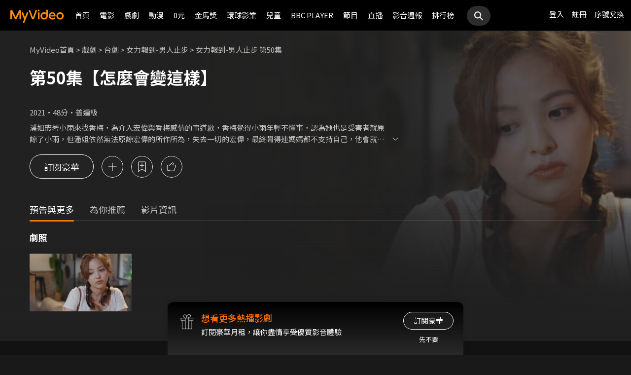

--- FILE ---
content_type: text/css
request_url: https://myvideo.net.tw/static/css/RWD/reset.css?PatchDate=20251111
body_size: 1288
content:
@charset "utf-8";
@import url('https://fonts.googleapis.com/css2?family=Noto+Sans+TC:wght@300;400;500;700;900&display=swap');
/* CSS Document */

html, body, div, span, applet, object, iframe, h1, h2, h3, h4, h5, h6, p, blockquote, pre, a, abbr, acronym, address, big, cite, code, del, dfn, em, img, ins, kbd, q, s, samp, small, strike, strong, sub, sup, tt, var, b, u, i, center, dl, dt, dd, ol, ul, li, fieldset, form, label, legend, table, caption, tbody, tfoot, thead, tr, th, td, article, aside, canvas, details, embed, figure, figcaption, footer, header, hgroup, menu, nav, output, ruby, section, summary, time, mark, audio, video {
	margin: 0;
	padding: 0;
	border: 0;
	font: inherit;
	font-size: 100%;
	vertical-align: baseline;
}
html {
	line-height: 1;
	-ms-overflow-style: -ms-autohiding-scrollbar;
}
ol, ul {
	list-style: none;
}
li {
	list-style-type: none;
}
table {
	border-collapse: collapse;
	border-spacing: 0;
}
caption, th, td {
	text-align: left;
	font-weight: normal;
	vertical-align: middle;
}
q, blockquote {
	quotes: none;
}
q:before, q:after, blockquote:before, blockquote:after {
	content: "";
	content: none;
}
a {
	text-decoration: none;
	color: inherit;
	cursor: pointer;
}
a img {
	border: none;
}
article, aside, details, figcaption, figure, footer, header, hgroup, main, menu, nav, section, summary {
	display: block;
}
input {
	/*	border-radius: 0 !important;*/
	-webkit-appearance: none !important;
}
*:focus {
    outline: none;
}
body {
	padding: 0;
	margin: 0;
	font-family: 'Noto Sans TC', 'PingFang TC', '微軟正黑體', 'Microsoft JhengHei', sans-serif;
}


--- FILE ---
content_type: text/css
request_url: https://myvideo.net.tw/static/css/RWD/style_header_dropdown_menu.css?PatchDate=20251111
body_size: 1545
content:
@media screen and (min-width: 1024px) {
  header nav .memberArea .title {
    display: -webkit-inline-box;
    display: -ms-inline-flexbox;
    display: inline-flex;
    -webkit-box-align: center;
    -ms-flex-align: center;
    align-items: center;
  }
}
header nav.active{
  height: -webkit-fill-available;
  padding-bottom: 64px;
}
header nav .memberArea .title .avatar {
  -webkit-box-flex: 0;
  -ms-flex: 0 0 auto;
  flex: 0 0 auto;
  display: block;
  width: 30px;
  height: 30px;
  /*margin-right: 10px;*/
  margin-right: 6px; 
}
header nav .memberArea .title .avatar img {
  vertical-align: top;
}
header nav .memberArea .title .nickname {
  display: block;
  /*width: 100%;*/
  height: 100%;
}
header nav .memberArea ul li {
  /*margin: 10px 16px;*/
  /*font-size: 15px;*/
  /*line-height: 21px;*/
}
@media screen and (min-width: 1024px) {
  header nav .memberArea ul li {
    /*margin: 0;*/
    /*padding: 10px 14px;*/
  }
}
header nav .memberArea ul.subAccount li {
  font-size: 12px;
  line-height: 20px;
}
@media screen and (min-width: 1024px) {
  header nav .memberArea ul.member {
    border-top: 1px solid var(--color-gray-3);
  }
}
@media screen and (min-width: 1024px) {
  header nav .memberArea ul.news li {
    /*padding: 10px 14px;*/
  }
}
header nav .memberAreaGroupBox {
  /*margin-top: 12px;*/
  padding: 20px;
  border-bottom: 1px solid var(--color-gray-3);
  background-color: var(--color-gray-2);

}
@media screen and (min-width: 1024px) {
  header nav .memberAreaGroupBox {
    /*margin-top: 5px;*/
  }
}
header nav .memberAreaGroupBox .groupBoxHeader {
  margin: 0 0px 11px;
  font-size: 13px;
  line-height: 30px;
  vertical-align: middle;
}
.groupBoxHeader img{
  width: 18px;
}
@media screen and (min-width: 1024px) {
  header nav .memberAreaGroupBox .groupBoxHeader {
    display: -webkit-box;
    display: -ms-flexbox;
    display: flex;
    -webkit-box-pack: justify;
    -ms-flex-pack: justify;
    justify-content: space-between;
    -webkit-box-align: center;
    -ms-flex-align: center;
    align-items: center;
    /*margin: 0 20px 5px;*/
  }
}
header nav .memberAreaGroupBox .groupBoxHeaderTitle {
  font-size: 15px;
  color: var(--color-gray-6);
  line-height: 22.2px;
}
.iconWrap{
  display: flex;
  align-items: center;
}
header nav .memberArea .memberAreaGroup .menuItemNewTag{
  background-color: var(--color-orange-1);
	padding: 1px 8px;
	border-radius: 12px 12px 0px 12px;
	color: var(--color-white);
  font-size: 12px;
	line-height: 1.5;
  margin-right: 4px;
  cursor: default;
}
.edit_icon{
  width: 18px;
  height: 18px;
  background: url("../../images/RWD/landing/edit_icon_g.png");
  background-size: cover;
  display: block;
}
.edit_icon:hover{
  background-image: url("../../images/RWD/landing/edit_icon_g_hover.png");
}
@media screen and (min-width: 1024px) {
  header nav .memberAreaGroupBox .groupBoxHeaderTitle {
    line-height: 17px;
  }
}
@media screen and (min-width: 1024px) {
  header nav .memberAreaGroupBox .groupBoxHeader a {
    font-size: 13px;
    line-height: 19px;
    color: var(--color-orange-1);
  }
}
@media screen and (min-width: 1024px) {
  header nav .memberAreaGroupBox .groupBoxHeader a:hover {
    color: var(--color-white);
  }
}
header nav .memberAreaGroupBox .groupBoxHeaderUser {
  display: -webkit-box;
  display: -ms-flexbox;
  display: flex;
  -webkit-box-align: center;
  -ms-flex-align: center;
  align-items: center;
  margin-top: 5px;
}
header nav .memberAreaGroupBox .groupBoxHeaderUser .avatar {
  -webkit-box-flex: 0;
  -ms-flex: 0 0 auto;
  flex: 0 0 auto;
  display: block;
  width: 30px;
  margin-right: 10px;
}
header nav .memberAreaGroupBox .groupBoxHeaderUser .avatar img {
  vertical-align: top;
}
header nav .memberAreaGroupBox .groupBoxHeaderUser .nickname {
  display: block;
  height: auto;
}
header nav .memberAreaGroupBox .subAccount li {
  font-size: 12px;
  line-height: 20px;
}
header nav .memberAreaGroupBox .subAccounts {
  /*margin-bottom: 10px;*/
}
.subAccounts ul{
  display: flex;
}
header nav ul li.subAccountsItem{
  margin:0 16px 0 0;
}
.subAccountsItem figure{
  width: 48px;
  height: 48px;
}
.subAccountsItem .nickname{
  padding-top: 4px;
  color: var(--color-gray-6);
  font-weight: 400;
  font-size: 14px;
  text-align: center;
  white-space: nowrap;
  overflow: hidden;
  width: 48px;
}
header nav .memberAreaGroupBox .subAccounts ul .subAccountsItem + .subAccountsItem {
  /*margin-top: 10px;*/
}
header nav .memberAreaGroupBox .subAccounts ul li {
  /*padding: 0 20px;*/
}
header nav .memberAreaGroupBox .subAccounts ul li.subAccountsItem a {
  /*display: -webkit-box;*/
  /*display: -ms-flexbox;*/
  /*display: flex;*/
  /*-webkit-box-align: center;*/
  /*-ms-flex-align: center;*/
  /*align-items: center;*/
}
header nav .memberAreaGroupBox .subAccounts ul li.subAccountsItem a:hover .nickname {
  color: var(--color-orange-2);
}
header nav .memberAreaGroupBox .subAccounts ul li.subAccountsItem a span {
  -webkit-box-flex: 0;
  -ms-flex: 0 0 auto;
  flex: 0 0 auto;
  float: none;
  display: block;
  width: auto;
  height: auto;
  margin: 0;
  border-radius: 0;
  line-height: 30px;
  vertical-align: middle;
}
header nav .memberAreaGroupBox .subAccounts ul li.subAccountsItem a span.avatar {
  width: 30px;
  height: 30px;
  margin-right: 10px;
  -webkit-box-sizing: border-box;
  box-sizing: border-box;
}
header nav .memberAreaGroupBox .subAccounts ul li.subAccountsItem a span.avatar img {
  vertical-align: top;
}
header nav .memberAreaGroupBox .subAccounts ul li.subAccountsItem a span.nickname {
  font-size: 13px;
}
header nav .memberAreaGroupBox .subAccounts ul li.subAccountsItem.add a span.avatar {
  border: 1px solid var(--color-gray-7);
  line-height: 28px;
  vertical-align: middle;
}
header nav .memberAreaGroupBox .subAccounts ul li.subAccountsItem.add a span.avatar .addIcon {
  display: inline-block;
  width: 9px;
  height: 9px;
}
header nav .memberAreaGroupBox .subAccounts ul li.subAccountsItem.add a span.avatar .addIcon img {
  vertical-align: top;
}
header nav .historyArea li,
header nav .sign li{
  /* padding: 8px 20px; */
  /*line-height: 21px;*/
  font-size: 14px;
}
header nav .news li{
  font-size: 14px;
}

@media screen and (min-width: 1024px) {
  header nav .news li{
    font-size: 15px;
  }
  
  header nav .historyArea li,
  header nav .sign li {
    margin: 0;
    padding: 10px 20px;
    font-size: 15px;
  }
  header nav .history li{
    font-size: 15px;
    padding: 0;
  }
}
header nav .logout {
  position: static;
  /*margin: 16px;*/
  font-size: 15px;
  padding: 8px 20px;
  font-weight: 400;
  font-size: 14px;
  /*line-height: 18px;*/
  /*text-align: center;*/
}
@media screen and (min-width: 1024px) {
  header nav .logout {
    margin: 0;
    padding: 10px 14px;
    font-size: 15px;
    background-color: var(--color-gray-2);
  }
}
@media screen and (min-width: 1024px) {
  header nav .logout.padMobi {
    display: none;
  }
}

/* KIDS */
header.kidsHeader .hdGroup #kidsLogo {
  display: inline-block;
  vertical-align: middle;
  height: 20px;
  width: auto;
  margin: 8px 0 9px 16px;
}
header.kidsHeader .hdGroup #kidsLogo+span {
  display: none;
  font-weight: bold;
  margin-left: 4px;
}

@media screen and (min-width: 768px) {
  header.kidsHeader .hdGroup #kidsLogo+span {
    display: inline-block;
  }
}

@media screen and (min-width: 1024px) {
  header.kidsHeader .hdGroup #kidsLogo {
    height: 28px;
    margin: 13px 0 16px;
  }
}
header.kidsHeader .depart {
  display: none;
}
@media screen and (min-width: 1024px) {
  header.kidsHeader .depart {
    display: inline-block;
  }
}
header.kidsHeader .depart ul {
  display: none;
}
header.kidsHeader .lightHeaderBox .hdGroup,
header.kidsHeader .lightHeaderBox .hdGroup .linkArea {
  display: block;
  margin-top: 3px;
}
header.kidsHeader .lightHeaderBox .hdGroup .linkArea {
  display: block;
  margin-right: 8px;
}

/* header.kidsHeader .lightHeaderBox .hdGroup .linkService {
  display: inline-block;
  vertical-align: middle;
}
header.kidsHeader .lightHeaderBox .hdGroup .linkService li {
  margin-left: 8px;
} */

/* header.kidsHeader + main,
#reactRenderTargetHeader ~ main{
  margin-top: 40px;
  padding-bottom: 60px;
} */

main.kids{
  margin-top: 40px;
}
@media screen and (min-width: 1024px) {
  main.kids{
    margin-top: 0px;
  }
}

@media screen and (min-width: 768px) {
  /* header.kidsHeader .lightHeaderBox .hdGroup .linkService li {
    margin-left: 20px;
  } */
  header.kidsHeader .lightHeaderBox .hdGroup .linkArea {
    margin-right: 16px;
  }
}
@media screen and (min-width: 1024px) {
  /* header.kidsHeader + main {
    margin-top: 0;
  } */
  header.kidsHeader .lightHeaderBox .hdGroup {
      display: inline-flex;
      align-items: center;
  }
  header.kidsHeader .lightHeaderBox .hdGroup .linkArea {
    display: none;
    margin-right: 0;
  }
}

/* 黑卡&登記抽 */
.memberEventWrap{
  display: block;
  height: 44px;
  background-color: var(--color-gray-3);
  border-radius: 0px 0px 12px 12px;
}
.memberEventWrap:hover{
  color: var(--color-white);
  background-color: var(--color-orange-2);
}
.memberEventWrap.eventBC{
  background-color: var(--color-gold-2);
}
.memberEventWrap.eventBC:hover{
  background-color: var(--color-gold-1);
}
.memberEventWrap .eventContent{
  height: 100%;
  display: flex;
  align-items: center;
  justify-content: center;
  font-size: 14px;
}
.memberEventWrap .eventTag{
  padding: 2px 8px;
  background-color: var(--color-black);
  margin-right: 8px;
  border-radius: 20px;
  font-size: 13px;
  display: none;
}
.memberEventWrap.eventBC .eventTag{
  display: block;
}
.memberEventWrap .eventTitle{
  background-image: url(../../images/RWD/icon_arrow_right_20_w.svg);
  background-position: center right;
  background-repeat: no-repeat;
  background-size: 16px 16px;
  padding-right: 24px;
}
.memberUser .inlineBCTag{
  margin-left: 4px;
}
@media screen and (min-width: 768px){
  .memberEventWrap .eventTitle{
    font-size: 15px;
  }
}

/* 維持內容最低高度 */
.mainContent.minHeight{
    min-height: calc(100vh - 84px - 610px);
}
@media screen and (min-width: 768px){
  .mainContent.minHeight{
      min-height: calc(100vh - 84px - 501px);
  }
}
@media screen and (min-width: 1024px){
  .mainContent.minHeight{
      min-height: calc(100vh - 63px - 349px);
  }
}

--- FILE ---
content_type: application/javascript
request_url: https://myvideo.net.tw/static/js/RWD/insertSAS.js?PatchDate=20251111
body_size: 493
content:
function InsertSAS(funcCode ,appendix){
	
	var deviceType = document.getElementById('deviceType').value;
	var patchDate = document.getElementById('patchDate').value;
	var TWM_MyVideoAPI = document.getElementById('TWM_MyVideoAPI_shunt').value;
    
    let SASurl = TWM_MyVideoAPI + 'InsertSASLog?'
                + 'userAgent=' + navigator.userAgent
                + '&userPlatform=' + deviceType
                + '&functionCode=' + funcCode
                + '&deviceId=' + getCookie("SSESSIONID")
                + '&appendix=' + encodeURIComponent(appendix)

    if(getCookie("uyyneooua") !== null && getCookie("uyyneooua") !== '')
            SASurl = SASurl + '&uId=' + getCookie("uyyneooua")

    $.ajax({
            url: SASurl
        })
        .then(returnMap => {
            //console.log(returnMap)
            return returnMap
        })
        .fail(function(jqXHR, textStatus, errorThrown) {
            console.log("fail");
    });
	
}

--- FILE ---
content_type: application/javascript
request_url: https://myvideo.net.tw/static/js/RWD/popUp.js?PatchDate=20251111
body_size: 524
content:
function popUpOpen() {

    // $('.btnPupUpOpen').click(function() {
    //     $('.popUp').fadeToggle();
    // });
    // $('.popUp .popUpBox .btn').click(function() {
    //     $('.popUp').fadeToggle();
    // })

   $('.btnPupUpOpen').click(function() {
        $('.popUp:not(.open)').fadeToggle();
    //點支援裝置時的popup會跟開門頁干擾，這邊把開門頁排除掉
    });
    $('.popUp .popUpBox .btn').click(function() {
        if($(this).hasClass("clickBtn")){
            // "btn"若添加"clickBtn"不會關閉popup，需另外寫要執行的動作
        }else{
            $('.popUp:not(.open)').fadeOut();
        }
    //若一進到影片介紹頁且有開門頁的狀況下，會跟支援裝置的popup互相干擾，所以這邊直接改成淡出效果
    })

}
function bottomBannerPopUpOpen() {
    $('.popUp.bottomBannerPopup .popUpBox .closeBtn').click(function() {
        $('.popUp.bottomBannerPopup').fadeOut();
    })
}